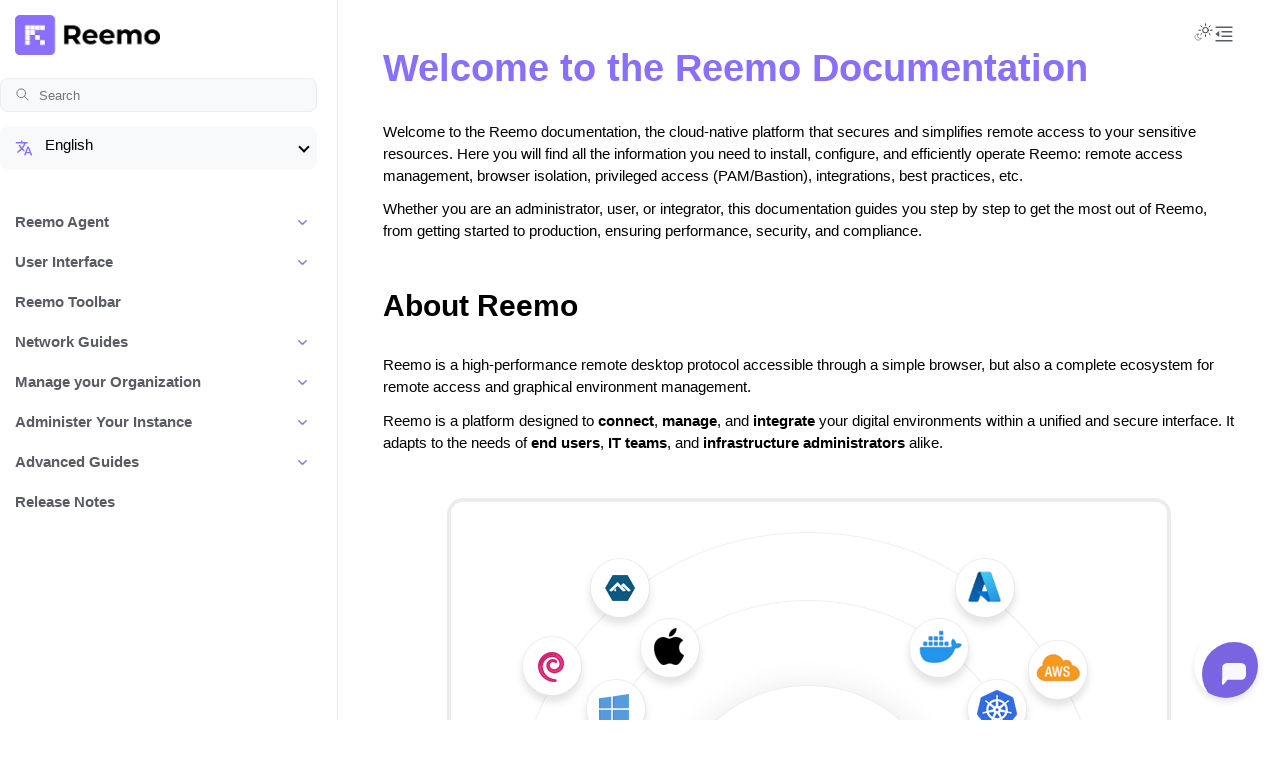

--- FILE ---
content_type: text/html
request_url: https://doc.reemo.io/reemoforindividuals.html
body_size: 38241
content:
<!doctype html>
<html class="no-js" lang="en" data-content_root="./">
  <head><meta charset="utf-8">
    <meta name="viewport" content="width=device-width,initial-scale=1">
    <meta name="color-scheme" content="light dark"><meta name="viewport" content="width=device-width, initial-scale=1" />
<link rel="index" title="Index" href="genindex.html"><link rel="search" title="Search" href="search.html"><link rel="next" title="Reemo Agent" href="agent/index.html">
        <link rel="prefetch" href="_static/logo/long-reemo-light.png" as="image">
        <link rel="prefetch" href="_static/logo/long-reemo.png" as="image">

    <link rel="shortcut icon" href="_static/favicon.ico"><!-- Generated with Sphinx 8.2.3 and Furo 2025.09.25 -->
        <title>Reemo documentation</title>
      <link rel="stylesheet" type="text/css" href="_static/pygments.css?v=d111a655" />
    <link rel="stylesheet" type="text/css" href="_static/styles/furo.css?v=580074bf" />
    <link rel="stylesheet" type="text/css" href="_static/copybutton.css?v=76b2166b" />
    <link rel="stylesheet" type="text/css" href="_static/togglebutton.css?v=13237357" />
    <link rel="stylesheet" type="text/css" href="_static/sphinx-design.min.css?v=95c83b7e" />
    <link rel="stylesheet" type="text/css" href="_static/css/lightbox.min.css?v=6e7d0de0" />
    <link rel="stylesheet" type="text/css" href="_static/styles/furo-extensions.css?v=8dab3a3b" />
    <link rel="stylesheet" type="text/css" href="_static/css/custom.css?v=49a901cf" />
    <link rel="stylesheet" type="text/css" href="https://fonts.googleapis.com/css2?family=Material+Symbols+Rounded" />
    
    


<style>
  body {
    --color-code-background: #f2f2f2;
  --color-code-foreground: #1e1e1e;
  --color-brand-primary: #896ffb;
  
  }
  @media not print {
    body[data-theme="dark"] {
      --color-code-background: #202020;
  --color-code-foreground: #d0d0d0;
  --color-brand-primary: #896ffb;
  
    }
    @media (prefers-color-scheme: dark) {
      body:not([data-theme="light"]) {
        --color-code-background: #202020;
  --color-code-foreground: #d0d0d0;
  --color-brand-primary: #896ffb;
  
      }
    }
  }
</style></head>
  <body>
    
    <script>
      document.body.dataset.theme = localStorage.getItem("theme") || "auto";
    </script>
    

<svg xmlns="http://www.w3.org/2000/svg" style="display: none;">
  <symbol id="svg-toc" viewBox="0 0 24 24">
    <title>Contents</title>
    <svg stroke="currentColor" fill="currentColor" stroke-width="0" viewBox="0 0 1024 1024">
      <path d="M408 442h480c4.4 0 8-3.6 8-8v-56c0-4.4-3.6-8-8-8H408c-4.4 0-8 3.6-8 8v56c0 4.4 3.6 8 8 8zm-8 204c0 4.4 3.6 8 8 8h480c4.4 0 8-3.6 8-8v-56c0-4.4-3.6-8-8-8H408c-4.4 0-8 3.6-8 8v56zm504-486H120c-4.4 0-8 3.6-8 8v56c0 4.4 3.6 8 8 8h784c4.4 0 8-3.6 8-8v-56c0-4.4-3.6-8-8-8zm0 632H120c-4.4 0-8 3.6-8 8v56c0 4.4 3.6 8 8 8h784c4.4 0 8-3.6 8-8v-56c0-4.4-3.6-8-8-8zM115.4 518.9L271.7 642c5.8 4.6 14.4.5 14.4-6.9V388.9c0-7.4-8.5-11.5-14.4-6.9L115.4 505.1a8.74 8.74 0 0 0 0 13.8z"/>
    </svg>
  </symbol>
  <symbol id="svg-menu" viewBox="0 0 24 24">
    <title>Menu</title>
    <svg xmlns="http://www.w3.org/2000/svg" viewBox="0 0 24 24" fill="none" stroke="currentColor"
      stroke-width="2" stroke-linecap="round" stroke-linejoin="round" class="feather-menu">
      <line x1="3" y1="12" x2="21" y2="12"></line>
      <line x1="3" y1="6" x2="21" y2="6"></line>
      <line x1="3" y1="18" x2="21" y2="18"></line>
    </svg>
  </symbol>
  <symbol id="svg-arrow-right" viewBox="0 0 24 24">
    <title>Expand</title>
    <svg xmlns="http://www.w3.org/2000/svg" viewBox="0 0 24 24" fill="none" stroke="currentColor"
      stroke-width="2" stroke-linecap="round" stroke-linejoin="round" class="feather-chevron-right">
      <polyline points="9 18 15 12 9 6"></polyline>
    </svg>
  </symbol>
  <symbol id="svg-sun" viewBox="0 0 24 24">
    <title>Light mode</title>
    <svg xmlns="http://www.w3.org/2000/svg" viewBox="0 0 24 24" fill="none" stroke="currentColor"
      stroke-width="1" stroke-linecap="round" stroke-linejoin="round" class="feather-sun">
      <circle cx="12" cy="12" r="5"></circle>
      <line x1="12" y1="1" x2="12" y2="3"></line>
      <line x1="12" y1="21" x2="12" y2="23"></line>
      <line x1="4.22" y1="4.22" x2="5.64" y2="5.64"></line>
      <line x1="18.36" y1="18.36" x2="19.78" y2="19.78"></line>
      <line x1="1" y1="12" x2="3" y2="12"></line>
      <line x1="21" y1="12" x2="23" y2="12"></line>
      <line x1="4.22" y1="19.78" x2="5.64" y2="18.36"></line>
      <line x1="18.36" y1="5.64" x2="19.78" y2="4.22"></line>
    </svg>
  </symbol>
  <symbol id="svg-moon" viewBox="0 0 24 24">
    <title>Dark mode</title>
    <svg xmlns="http://www.w3.org/2000/svg" viewBox="0 0 24 24" fill="none" stroke="currentColor"
      stroke-width="1" stroke-linecap="round" stroke-linejoin="round" class="icon-tabler-moon">
      <path stroke="none" d="M0 0h24v24H0z" fill="none" />
      <path d="M12 3c.132 0 .263 0 .393 0a7.5 7.5 0 0 0 7.92 12.446a9 9 0 1 1 -8.313 -12.454z" />
    </svg>
  </symbol>
  <symbol id="svg-sun-with-moon" viewBox="0 0 24 24">
    <title>Auto light/dark, in light mode</title>
    <svg xmlns="http://www.w3.org/2000/svg" viewBox="0 0 24 24" fill="none" stroke="currentColor"
      stroke-width="1" stroke-linecap="round" stroke-linejoin="round"
      class="icon-custom-derived-from-feather-sun-and-tabler-moon">
      <path style="opacity: 50%" d="M 5.411 14.504 C 5.471 14.504 5.532 14.504 5.591 14.504 C 3.639 16.319 4.383 19.569 6.931 20.352 C 7.693 20.586 8.512 20.551 9.25 20.252 C 8.023 23.207 4.056 23.725 2.11 21.184 C 0.166 18.642 1.702 14.949 4.874 14.536 C 5.051 14.512 5.231 14.5 5.411 14.5 L 5.411 14.504 Z"/>
      <line x1="14.5" y1="3.25" x2="14.5" y2="1.25"/>
      <line x1="14.5" y1="15.85" x2="14.5" y2="17.85"/>
      <line x1="10.044" y1="5.094" x2="8.63" y2="3.68"/>
      <line x1="19" y1="14.05" x2="20.414" y2="15.464"/>
      <line x1="8.2" y1="9.55" x2="6.2" y2="9.55"/>
      <line x1="20.8" y1="9.55" x2="22.8" y2="9.55"/>
      <line x1="10.044" y1="14.006" x2="8.63" y2="15.42"/>
      <line x1="19" y1="5.05" x2="20.414" y2="3.636"/>
      <circle cx="14.5" cy="9.55" r="3.6"/>
    </svg>
  </symbol>
  <symbol id="svg-moon-with-sun" viewBox="0 0 24 24">
    <title>Auto light/dark, in dark mode</title>
    <svg xmlns="http://www.w3.org/2000/svg" viewBox="0 0 24 24" fill="none" stroke="currentColor"
      stroke-width="1" stroke-linecap="round" stroke-linejoin="round"
      class="icon-custom-derived-from-feather-sun-and-tabler-moon">
      <path d="M 8.282 7.007 C 8.385 7.007 8.494 7.007 8.595 7.007 C 5.18 10.184 6.481 15.869 10.942 17.24 C 12.275 17.648 13.706 17.589 15 17.066 C 12.851 22.236 5.91 23.143 2.505 18.696 C -0.897 14.249 1.791 7.786 7.342 7.063 C 7.652 7.021 7.965 7 8.282 7 L 8.282 7.007 Z"/>
      <line style="opacity: 50%" x1="18" y1="3.705" x2="18" y2="2.5"/>
      <line style="opacity: 50%" x1="18" y1="11.295" x2="18" y2="12.5"/>
      <line style="opacity: 50%" x1="15.316" y1="4.816" x2="14.464" y2="3.964"/>
      <line style="opacity: 50%" x1="20.711" y1="10.212" x2="21.563" y2="11.063"/>
      <line style="opacity: 50%" x1="14.205" y1="7.5" x2="13.001" y2="7.5"/>
      <line style="opacity: 50%" x1="21.795" y1="7.5" x2="23" y2="7.5"/>
      <line style="opacity: 50%" x1="15.316" y1="10.184" x2="14.464" y2="11.036"/>
      <line style="opacity: 50%" x1="20.711" y1="4.789" x2="21.563" y2="3.937"/>
      <circle style="opacity: 50%" cx="18" cy="7.5" r="2.169"/>
    </svg>
  </symbol>
  <symbol id="svg-pencil" viewBox="0 0 24 24">
    <svg xmlns="http://www.w3.org/2000/svg" viewBox="0 0 24 24" fill="none" stroke="currentColor"
      stroke-width="1" stroke-linecap="round" stroke-linejoin="round" class="icon-tabler-pencil-code">
      <path d="M4 20h4l10.5 -10.5a2.828 2.828 0 1 0 -4 -4l-10.5 10.5v4" />
      <path d="M13.5 6.5l4 4" />
      <path d="M20 21l2 -2l-2 -2" />
      <path d="M17 17l-2 2l2 2" />
    </svg>
  </symbol>
  <symbol id="svg-eye" viewBox="0 0 24 24">
    <svg xmlns="http://www.w3.org/2000/svg" viewBox="0 0 24 24" fill="none" stroke="currentColor"
      stroke-width="1" stroke-linecap="round" stroke-linejoin="round" class="icon-tabler-eye-code">
      <path stroke="none" d="M0 0h24v24H0z" fill="none" />
      <path d="M10 12a2 2 0 1 0 4 0a2 2 0 0 0 -4 0" />
      <path
        d="M11.11 17.958c-3.209 -.307 -5.91 -2.293 -8.11 -5.958c2.4 -4 5.4 -6 9 -6c3.6 0 6.6 2 9 6c-.21 .352 -.427 .688 -.647 1.008" />
      <path d="M20 21l2 -2l-2 -2" />
      <path d="M17 17l-2 2l2 2" />
    </svg>
  </symbol>
</svg>

<input type="checkbox" class="sidebar-toggle" name="__navigation" id="__navigation" aria-label="Toggle site navigation sidebar">
<input type="checkbox" class="sidebar-toggle" name="__toc" id="__toc" aria-label="Toggle table of contents sidebar">
<label class="overlay sidebar-overlay" for="__navigation"></label>
<label class="overlay toc-overlay" for="__toc"></label>

<a class="skip-to-content muted-link" href="#furo-main-content">Skip to content</a>



<div class="page">
  <header class="mobile-header">
    <div class="header-left">
      <label class="nav-overlay-icon" for="__navigation">
        <span class="icon"><svg><use href="#svg-menu"></use></svg></span>
      </label>
    </div>
    <div class="header-center">
      <a href="#"><div class="brand">Reemo  documentation</div></a>
    </div>
    <div class="header-right">
      <div class="theme-toggle-container theme-toggle-header">
        <button class="theme-toggle" aria-label="Toggle Light / Dark / Auto color theme">
          <svg class="theme-icon-when-auto-light"><use href="#svg-sun-with-moon"></use></svg>
          <svg class="theme-icon-when-auto-dark"><use href="#svg-moon-with-sun"></use></svg>
          <svg class="theme-icon-when-dark"><use href="#svg-moon"></use></svg>
          <svg class="theme-icon-when-light"><use href="#svg-sun"></use></svg>
        </button>
      </div>
      <label class="toc-overlay-icon toc-header-icon" for="__toc">
        <span class="icon"><svg><use href="#svg-toc"></use></svg></span>
      </label>
    </div>
  </header>
  <aside class="sidebar-drawer">
    <div class="sidebar-container">
      
      <div class="sidebar-sticky"><a class="sidebar-brand" href="#">
  <div class="sidebar-logo-container">
    <img class="sidebar-logo only-light" src="_static/logo/long-reemo-light.png" alt="Light Logo"/>
    <img class="sidebar-logo only-dark" src="_static/logo/long-reemo.png" alt="Dark Logo"/>
  </div>
  
  
</a><form class="sidebar-search-container" method="get" action="search.html" role="search">
  <input class="sidebar-search" placeholder="Search" name="q" aria-label="Search">
  <input type="hidden" name="check_keywords" value="yes">
  <input type="hidden" name="area" value="default">
</form>
<div id="searchbox"></div><div class="langver-switchers" style="display:flex;flex-direction:column;gap:0.5rem;">
  <div class="lang-switcher" data-icon="translate" id="lang-trigger">
    <button type="button" class="lang-trigger">
      <span class="label">
        <svg xmlns="http://www.w3.org/2000/svg" height="18px" viewBox="0 -960 960 960" width="30px" fill="#896ffb">
          <path d="m603-202-34 97q-4 11-14 18t-22 7q-20 0-32.5-16.5T496-133l152-402q5-11 15-18t22-7h30q12 0 22 7t15 18l152 403q8 19-4 35.5T868-80q-13 0-22.5-7T831-106l-34-96H603ZM362-401 188-228q-11 11-27.5 11.5T132-228q-11-11-11-28t11-28l174-174q-35-35-63.5-80T190-640h84q20 39 40 68t48 58q33-33 68.5-92.5T484-720H80q-17 0-28.5-11.5T40-760q0-17 11.5-28.5T80-800h240v-40q0-17 11.5-28.5T360-880q17 0 28.5 11.5T400-840v40h240q17 0 28.5 11.5T680-760q0 17-11.5 28.5T640-720h-76q-21 72-63 148t-83 116l96 98-30 82-122-125Zm266 129h144l-72-204-72 204Z"/>
        </svg>
        <span style="margin-left:6px;min-height:27px" class="lang-label"></span>
      </span>
      <i class="chev"></i>
    </button>
    <div class="lang-menu" id="lang-menu"></div>
  </div>
</div><div class="sidebar-scroll"><div class="sidebar-tree">
  <ul>
<li class="toctree-l1 has-children"><a class="reference internal" href="agent/index.html">Reemo Agent</a><input aria-label="Toggle navigation of Reemo Agent" class="toctree-checkbox" id="toctree-checkbox-1" name="toctree-checkbox-1" role="switch" type="checkbox"/><label for="toctree-checkbox-1"><span class="icon"><svg><use href="#svg-arrow-right"></use></svg></span></label><ul>
<li class="toctree-l2"><a class="reference internal" href="agent/installation.html">Installation</a></li>
<li class="toctree-l2"><a class="reference internal" href="agent/configuration.html">Configuration</a></li>
<li class="toctree-l2"><a class="reference internal" href="agent/drivers.html">Additional Drivers</a></li>
<li class="toctree-l2"><a class="reference internal" href="agent/restart.html">Restart the Agent</a></li>
<li class="toctree-l2"><a class="reference internal" href="agent/update.html">Update</a></li>
<li class="toctree-l2"><a class="reference internal" href="agent/uninstall.html">Uninstallation</a></li>
</ul>
</li>
<li class="toctree-l1 has-children"><a class="reference internal" href="interface/index.html">User Interface</a><input aria-label="Toggle navigation of User Interface" class="toctree-checkbox" id="toctree-checkbox-2" name="toctree-checkbox-2" role="switch" type="checkbox"/><label for="toctree-checkbox-2"><span class="icon"><svg><use href="#svg-arrow-right"></use></svg></span></label><ul>
<li class="toctree-l2"><a class="reference internal" href="interface/computers.html">Your Computers</a></li>
<li class="toctree-l2"><a class="reference internal" href="interface/containers.html">Your Containers</a></li>
<li class="toctree-l2"><a class="reference internal" href="interface/settings.html">Account Settings</a></li>
<li class="toctree-l2"><a class="reference internal" href="interface/notifications.html">Notifications</a></li>
</ul>
</li>
<li class="toctree-l1"><a class="reference internal" href="toolbar/index.html">Reemo Toolbar</a></li>
<li class="toctree-l1 has-children"><a class="reference internal" href="network/index.html">Network Guides</a><input aria-label="Toggle navigation of Network Guides" class="toctree-checkbox" id="toctree-checkbox-3" name="toctree-checkbox-3" role="switch" type="checkbox"/><label for="toctree-checkbox-3"><span class="icon"><svg><use href="#svg-arrow-right"></use></svg></span></label><ul>
<li class="toctree-l2"><a class="reference internal" href="network/test.html">Use the Connectivity Test Page</a></li>
<li class="toctree-l2"><a class="reference internal" href="network/matrix.html">Network Matrix (Public Cloud)</a></li>
<li class="toctree-l2"><a class="reference internal" href="network/matrixprivate.html">Network Matrix (Private Cloud)</a></li>
<li class="toctree-l2"><a class="reference internal" href="network/fortinet.html">Configure a Fortinet Firewall</a></li>
<li class="toctree-l2"><a class="reference internal" href="network/juniper.html">Configure a Juniper Firewall</a></li>
<li class="toctree-l2"><a class="reference internal" href="network/sonicwall.html">Configuring a SonicWall Firewall</a></li>
<li class="toctree-l2"><a class="reference internal" href="network/pfsense.html">Configuring a pfSense Firewall</a></li>
</ul>
</li>
<li class="toctree-l1 has-children"><a class="reference internal" href="organization/index.html">Manage your Organization</a><input aria-label="Toggle navigation of Manage your Organization" class="toctree-checkbox" id="toctree-checkbox-4" name="toctree-checkbox-4" role="switch" type="checkbox"/><label for="toctree-checkbox-4"><span class="icon"><svg><use href="#svg-arrow-right"></use></svg></span></label><ul>
<li class="toctree-l2"><a class="reference internal" href="organization/plans.html">Plans</a></li>
<li class="toctree-l2"><a class="reference internal" href="organization/licensing.html">Licensing</a></li>
<li class="toctree-l2"><a class="reference internal" href="organization/get-started.html">Getting Started</a></li>
<li class="toctree-l2"><a class="reference internal" href="organization/users.html">User Management</a></li>
<li class="toctree-l2"><a class="reference internal" href="organization/sso.html">Configure SSO</a></li>
<li class="toctree-l2"><a class="reference internal" href="organization/computers.html">Workstation Management</a></li>
<li class="toctree-l2"><a class="reference internal" href="organization/containers.html">Container Management</a></li>
<li class="toctree-l2"><a class="reference internal" href="organization/collections.html">Collections</a></li>
<li class="toctree-l2"><a class="reference internal" href="organization/groups.html">Groups and Rights Delegation</a></li>
<li class="toctree-l2"><a class="reference internal" href="organization/activity.html">Activity Logs</a></li>
<li class="toctree-l2"><a class="reference internal" href="organization/schedules.html">Usage Schedules</a></li>
<li class="toctree-l2"><a class="reference internal" href="organization/wol.html">Wake-On-LAN</a></li>
<li class="toctree-l2"><a class="reference internal" href="organization/security.html">Security Settings</a></li>
<li class="toctree-l2"><a class="reference internal" href="organization/settings.html">Advanced Settings</a></li>
<li class="toctree-l2"><a class="reference internal" href="organization/experience.html">Session Settings</a></li>
</ul>
</li>
<li class="toctree-l1 has-children"><a class="reference internal" href="instance/index.html">Administer Your Instance</a><input aria-label="Toggle navigation of Administer Your Instance" class="toctree-checkbox" id="toctree-checkbox-5" name="toctree-checkbox-5" role="switch" type="checkbox"/><label for="toctree-checkbox-5"><span class="icon"><svg><use href="#svg-arrow-right"></use></svg></span></label><ul>
<li class="toctree-l2"><a class="reference internal" href="instance/get-started.html">Getting Started</a></li>
<li class="toctree-l2"><a class="reference internal" href="instance/configuration.html">Configure Your Instance</a></li>
<li class="toctree-l2"><a class="reference internal" href="instance/sso.html">Configure Instance SSO</a></li>
<li class="toctree-l2"><a class="reference internal" href="instance/organizations.html">Manage Organizations</a></li>
<li class="toctree-l2"><a class="reference internal" href="instance/users.html">Users Overview</a></li>
<li class="toctree-l2"><a class="reference internal" href="instance/computers.html">Computers and Containers Overview</a></li>
<li class="toctree-l2"><a class="reference internal" href="instance/cloud-templates.html">Virtual Machine Templates</a></li>
<li class="toctree-l2"><a class="reference internal" href="instance/certificates.html">Managing Certificates</a></li>
<li class="toctree-l2"><a class="reference internal" href="instance/container-providers.html">Container Providers</a></li>
<li class="toctree-l2"><a class="reference internal" href="instance/cloud-providers.html">Cloud Providers</a></li>
<li class="toctree-l2"><a class="reference internal" href="instance/relays.html">Relay Servers</a></li>
<li class="toctree-l2"><a class="reference internal" href="instance/health.html">Health Checks</a></li>
<li class="toctree-l2"><a class="reference internal" href="instance/versions.html">Service Versions</a></li>
<li class="toctree-l2"><a class="reference internal" href="instance/announcements.html">Global Announcements</a></li>
</ul>
</li>
<li class="toctree-l1 has-children"><a class="reference internal" href="guides/index.html">Advanced Guides</a><input aria-label="Toggle navigation of Advanced Guides" class="toctree-checkbox" id="toctree-checkbox-6" name="toctree-checkbox-6" role="switch" type="checkbox"/><label for="toctree-checkbox-6"><span class="icon"><svg><use href="#svg-arrow-right"></use></svg></span></label><ul>
<li class="toctree-l2"><a class="reference internal" href="guides/debug.html">Debugging the Reemo Agent</a></li>
<li class="toctree-l2"><a class="reference internal" href="guides/usb.html">Forward your USB devices with Reemo</a></li>
<li class="toctree-l2"><a class="reference internal" href="guides/hybrid.html">Configure Reemo on a Microsoft Hybrid (Dual-GPU) System</a></li>
<li class="toctree-l2"><a class="reference internal" href="guides/ldap.html">Configure an LDAP Connector</a></li>
<li class="toctree-l2"><a class="reference internal" href="guides/saml-azure.html">Configure SAML with Microsoft Entra ID</a></li>
<li class="toctree-l2"><a class="reference internal" href="guides/saml-okta.html">Configure SAML with Okta</a></li>
</ul>
</li>
<li class="toctree-l1"><a class="reference internal" href="releasenotes/index.html">Release Notes</a></li>
</ul>

</div>
</div>

      </div>
      
    </div>
  </aside>
  <div class="main">
    <div class="content">
      <div class="article-container">
        <a href="#" class="back-to-top muted-link">
          <svg xmlns="http://www.w3.org/2000/svg" viewBox="0 0 24 24">
            <path d="M13 20h-2V8l-5.5 5.5-1.42-1.42L12 4.16l7.92 7.92-1.42 1.42L13 8v12z"></path>
          </svg>
          <span>Back to top</span>
        </a>
        <div class="content-icon-container">
          

<div class="theme-toggle-container theme-toggle-content">
            <button class="theme-toggle" aria-label="Toggle Light / Dark / Auto color theme">
              <svg class="theme-icon-when-auto-light"><use href="#svg-sun-with-moon"></use></svg>
              <svg class="theme-icon-when-auto-dark"><use href="#svg-moon-with-sun"></use></svg>
              <svg class="theme-icon-when-dark"><use href="#svg-moon"></use></svg>
              <svg class="theme-icon-when-light"><use href="#svg-sun"></use></svg>
            </button>
          </div>
          <label class="toc-overlay-icon toc-content-icon" for="__toc">
            <span class="icon"><svg><use href="#svg-toc"></use></svg></span>
          </label>
        </div>
        <article role="main" id="furo-main-content">
          <section id="welcome-to-the-reemo-documentation">
<h1>Welcome to the Reemo Documentation<a class="headerlink" href="#welcome-to-the-reemo-documentation" title="Link to this heading">¶</a></h1>
<p>Welcome to the Reemo documentation, the cloud-native platform that secures and simplifies remote access to your sensitive resources.  
Here you will find all the information you need to install, configure, and efficiently operate Reemo: remote access management, browser isolation, privileged access (PAM/Bastion), integrations, best practices, etc.</p>
<p>Whether you are an administrator, user, or integrator, this documentation guides you step by step to get the most out of Reemo, from getting started to production, ensuring performance, security, and compliance.</p>
<section id="about-reemo">
<h2>About Reemo<a class="headerlink" href="#about-reemo" title="Link to this heading">¶</a></h2>
<p>Reemo is a high-performance remote desktop protocol accessible through a simple browser, but also a complete ecosystem for remote access and graphical environment management.</p>
<p>Reemo is a platform designed to <strong>connect</strong>, <strong>manage</strong>, and <strong>integrate</strong> your digital environments within a unified and secure interface.  
It adapts to the needs of <strong>end users</strong>, <strong>IT teams</strong>, and <strong>infrastructure administrators</strong> alike.</p>
<div class="line-block">
<div class="line"><br /></div>
</div>
<figure class="align-default">
<a href="../../_static/images/overview.png" data-lightbox="image-set">
<img alt="../../_static/images/overview.png" src="../../_static/images/overview.png" />
</a>
</figure>
<section id="connect">
<h3>Connect<a class="headerlink" href="#connect" title="Link to this heading">¶</a></h3>
<p>Reemo enables remote connection to a wide range of workstations and operating systems:</p>
<ul class="simple">
<li><p><strong>Windows</strong></p></li>
<li><p><strong>Linux</strong></p></li>
<li><p><strong>macOS</strong></p></li>
</ul>
<p>This cross-platform compatibility ensures maximum flexibility for end users, wherever they are.</p>
</section>
<section id="manage">
<h3>Manage<a class="headerlink" href="#manage" title="Link to this heading">¶</a></h3>
<p>The platform provides tools to <strong>administer and monitor</strong> cloud environments, containers, and virtual infrastructures:</p>
<ul class="simple">
<li><p><strong>Kubernetes</strong>, <strong>Docker</strong></p></li>
<li><p>VDI <strong>Proxmox</strong></p></li>
<li><p>Public Cloud: <strong>Azure</strong>, <strong>AWS</strong>, <strong>GCP</strong></p></li>
</ul>
<p>With Reemo, administrators can centralize management and enforce consistent policies across all environments.</p>
</section>
<section id="integrate">
<h3>Integrate<a class="headerlink" href="#integrate" title="Link to this heading">¶</a></h3>
<p>Reemo natively integrates with identity and access management solutions:</p>
<ul class="simple">
<li><p><strong>Google Workspace</strong></p></li>
<li><p><strong>Okta</strong></p></li>
<li><p><strong>Microsoft Entra ID</strong></p></li>
<li><p><strong>LDAP</strong> and other SSO providers</p></li>
</ul>
<p>This integration capability simplifies the implementation of advanced authentication and user management scenarios while strengthening security.</p>
</section>
</section>
<section id="main-use-cases">
<h2>Main Use Cases<a class="headerlink" href="#main-use-cases" title="Link to this heading">¶</a></h2>
<p>The <strong>Reemo</strong> platform centralizes and secures access to work environments, whether desktops, virtualized platforms, or critical applications.  
The diagram below illustrates the main <strong>use cases</strong> supported by the solution.</p>
<figure class="align-default">
<a href="../../_static/images/usecases.png" data-lightbox="image-set">
<img alt="../../_static/images/usecases.png" src="../../_static/images/usecases.png" />
</a>
</figure>
<ul class="simple">
<li><p><strong>Remote Desktop</strong></p></li>
</ul>
<p>Reemo provides smooth and high-performance access to remote desktops running <strong>Windows</strong>, <strong>Linux</strong>, or <strong>macOS</strong>, with advanced GPU support (<strong>NVIDIA</strong>, <strong>AMD</strong>).  
Users can securely connect to their work environment regardless of their access location.</p>
<ul class="simple">
<li><p><strong>Critical Applications</strong></p></li>
</ul>
<p>Business-critical applications (e.g. <strong>SAP</strong>, <strong>Grafana</strong>, DevOps or administration tools) can be published via Reemo.  
Sessions are secured to reduce the risk of data leakage while ensuring an optimal user experience.</p>
<ul class="simple">
<li><p><strong>Legacy Applications</strong></p></li>
</ul>
<p>Reemo also facilitates access to older or specific applications (<strong>Java</strong>, unsupported browsers like Internet Explorer, etc.) by isolating them in controlled environments.  
This allows organizations to extend the life of strategic software while improving security.</p>
<ul class="simple">
<li><p><strong>VDI Platforms</strong></p></li>
</ul>
<p>Integration with <strong>Proxmox</strong> VDI infrastructures is possible to consolidate all access within a single interface.  
Reemo acts as a centralized control point to simplify management and standardize the user experience.</p>
<ul class="simple">
<li><p><strong>Cloud Management</strong></p></li>
</ul>
<p>Cloud management environments (e.g. <strong>AWS</strong>, <strong>GCP</strong>, <strong>Azure</strong>) can be accessed through Reemo, ensuring secure privileged access for administrators and operators.</p>
<ul class="simple">
<li><p><strong>Third-Party and Privileged Access</strong></p></li>
</ul>
<p>Reemo allows controlled access for external providers or users with elevated privileges, applying strict and traceable security rules.</p>
<ul class="simple">
<li><p><strong>Secure Web Browsing</strong></p></li>
</ul>
<p>Through isolated containers and environments, users can browse the Internet (<strong>Chrome</strong>, <strong>Firefox</strong>, <strong>Edge</strong>) while reducing exposure to external threats.</p>
</section>
<section id="what-will-you-find-in-our-documentation">
<h2>What will you find in our documentation?<a class="headerlink" href="#what-will-you-find-in-our-documentation" title="Link to this heading">¶</a></h2>
<section id="user-guides">
<h3>User Guides<a class="headerlink" href="#user-guides" title="Link to this heading">¶</a></h3>
<div class="sd-container-fluid sd-sphinx-override sd-mb-4 docutils">
<div class="sd-row sd-row-cols-1 sd-row-cols-xs-1 sd-row-cols-sm-1 sd-row-cols-md-1 sd-row-cols-lg-3 sd-g-2 sd-g-xs-2 sd-g-sm-2 sd-g-md-2 sd-g-lg-2 docutils">
<div class="sd-col sd-d-flex-row docutils">
<div class="sd-card sd-sphinx-override sd-w-100 sd-shadow-sm sd-card-hover sd-text-left docutils">
<div class="sd-card-body docutils">
<span class="material-symbols-rounded reemo-text-primary" style="font-size:2em;">install_desktop</span><div class="line-block">
<div class="line"><strong>Install the Reemo Agent</strong></div>
<div class="line">Guide to installing the Reemo Agent on your remote computers</div>
</div>
</div>
<a class="sd-stretched-link sd-hide-link-text reference external" href="agent/installation.html"><span>agent/installation.html</span></a></div>
</div>
<div class="sd-col sd-d-flex-row docutils">
<div class="sd-card sd-sphinx-override sd-w-100 sd-shadow-sm sd-card-hover sd-text-left docutils">
<div class="sd-card-body docutils">
<span class="material-symbols-rounded reemo-text-primary" style="font-size:2em;">view_comfy</span><div class="line-block">
<div class="line"><strong>User Interface</strong></div>
<div class="line">Guide to using the Reemo interface for end users</div>
</div>
</div>
<a class="sd-stretched-link sd-hide-link-text reference external" href="interface/index.html"><span>interface/index.html</span></a></div>
</div>
<div class="sd-col sd-d-flex-row docutils">
<div class="sd-card sd-sphinx-override sd-w-100 sd-shadow-sm sd-card-hover sd-text-left docutils">
<div class="sd-card-body docutils">
<span class="material-symbols-rounded reemo-text-primary" style="font-size:2em;">construction</span><div class="line-block">
<div class="line"><strong>Reemo Toolbar</strong></div>
<div class="line">Guide to the Reemo toolbar to control your remote sessions</div>
</div>
</div>
<a class="sd-stretched-link sd-hide-link-text reference external" href="toolbar/index.html"><span>toolbar/index.html</span></a></div>
</div>
</div>
</div>
</section>
<section id="technical-documentation">
<h3>Technical Documentation<a class="headerlink" href="#technical-documentation" title="Link to this heading">¶</a></h3>
<div class="sd-container-fluid sd-sphinx-override sd-mb-4 docutils">
<div class="sd-row sd-row-cols-1 sd-row-cols-xs-1 sd-row-cols-sm-1 sd-row-cols-md-1 sd-row-cols-lg-3 sd-g-2 sd-g-xs-2 sd-g-sm-2 sd-g-md-2 sd-g-lg-2 docutils">
<div class="sd-col sd-d-flex-row docutils">
<div class="sd-card sd-sphinx-override sd-w-100 sd-shadow-sm sd-card-hover sd-text-left docutils">
<div class="sd-card-body docutils">
<span class="material-symbols-rounded reemo-text-primary" style="font-size:2em;">network_node</span><div class="line-block">
<div class="line"><strong>Network Configuration</strong></div>
<div class="line">Network configuration guide to optimize your Reemo access</div>
</div>
</div>
<a class="sd-stretched-link sd-hide-link-text reference external" href="network/installation.html"><span>network/installation.html</span></a></div>
</div>
<div class="sd-col sd-d-flex-row docutils">
<div class="sd-card sd-sphinx-override sd-w-100 sd-shadow-sm sd-card-hover sd-text-left docutils">
<div class="sd-card-body docutils">
<span class="material-symbols-rounded reemo-text-primary" style="font-size:2em;">groups</span><div class="line-block">
<div class="line"><strong>Management Interface</strong></div>
<div class="line">Guide to configuring and using your Reemo organization</div>
</div>
</div>
<a class="sd-stretched-link sd-hide-link-text reference external" href="organization/installation.html"><span>organization/installation.html</span></a></div>
</div>
<div class="sd-col sd-d-flex-row docutils">
<div class="sd-card sd-sphinx-override sd-w-100 sd-shadow-sm sd-card-hover sd-text-left docutils">
<div class="sd-card-body docutils">
<span class="material-symbols-rounded reemo-text-primary" style="font-size:2em;">settings</span><div class="line-block">
<div class="line"><strong>Administration Interface</strong></div>
<div class="line">Guide to administering your Reemo instance</div>
</div>
</div>
<a class="sd-stretched-link sd-hide-link-text reference external" href="instance/installation.html"><span>instance/installation.html</span></a></div>
</div>
</div>
</div>
</section>
<section id="advanced-documentation">
<h3>Advanced Documentation<a class="headerlink" href="#advanced-documentation" title="Link to this heading">¶</a></h3>
<div class="sd-container-fluid sd-sphinx-override sd-mb-4 docutils">
<div class="sd-row sd-row-cols-1 sd-row-cols-xs-1 sd-row-cols-sm-1 sd-row-cols-md-1 sd-row-cols-lg-3 sd-g-2 sd-g-xs-2 sd-g-sm-2 sd-g-md-2 sd-g-lg-2 docutils">
<div class="sd-col sd-d-flex-row docutils">
<div class="sd-card sd-sphinx-override sd-w-100 sd-shadow-sm sd-card-hover sd-text-left docutils">
<div class="sd-card-body docutils">
<span class="material-symbols-rounded reemo-text-primary" style="font-size:2em;">checklist</span><div class="line-block">
<div class="line"><strong>Connectivity Test</strong></div>
<div class="line">Test your network configuration to use Reemo</div>
</div>
</div>
<a class="sd-stretched-link sd-hide-link-text reference external" href="network/test.html"><span>network/test.html</span></a></div>
</div>
<div class="sd-col sd-d-flex-row docutils">
<div class="sd-card sd-sphinx-override sd-w-100 sd-shadow-sm sd-card-hover sd-text-left docutils">
<div class="sd-card-body docutils">
<span class="material-symbols-rounded reemo-text-primary" style="font-size:2em;">bug_report</span><div class="line-block">
<div class="line"><strong>Reemo Agent Debug</strong></div>
<div class="line">Guide to configuring the Reemo agent to enable debug logs</div>
</div>
</div>
<a class="sd-stretched-link sd-hide-link-text reference external" href="guides/debug.html"><span>guides/debug.html</span></a></div>
</div>
<div class="sd-col sd-d-flex-row docutils">
<div class="sd-card sd-sphinx-override sd-w-100 sd-shadow-sm sd-card-hover sd-text-left docutils">
<div class="sd-card-body docutils">
<span class="material-symbols-rounded reemo-text-primary" style="font-size:2em;">usb</span><div class="line-block">
<div class="line"><strong>USB Redirection</strong></div>
<div class="line">Guide to redirecting your USB devices</div>
</div>
</div>
<a class="sd-stretched-link sd-hide-link-text reference external" href="guides/usb.html"><span>guides/usb.html</span></a></div>
</div>
</div>
</div>
<div class="toctree-wrapper compound">
</div>
</section>
</section>
</section>

        </article>
      </div>
      <footer>
        
        <div class="related-pages">
          <a class="next-page" href="agent/index.html">
              <div class="page-info">
                <div class="context">
                  <span>Next</span>
                </div>
                <div class="title">Reemo Agent</div>
              </div>
              <svg class="furo-related-icon"><use href="#svg-arrow-right"></use></svg>
            </a>
          
        </div>
        <div class="bottom-of-page">
          <div class="left-details">
            <div class="copyright">
                Copyright &#169; 2025, Reemo
            </div>
            Made with <a href="https://www.sphinx-doc.org/">Sphinx</a> and <a class="muted-link" href="https://pradyunsg.me">@pradyunsg</a>'s
            
            <a href="https://github.com/pradyunsg/furo">Furo</a>
            
          </div>
          <div class="right-details">
            
          </div>
        </div>
        
      </footer>
    </div>
    <aside class="toc-drawer">
      
      
      <div class="toc-sticky toc-scroll">
        <div class="toc-title-container">
          <span class="toc-title">
            On this page
          </span>
        </div>
        <div class="toc-tree-container">
          <div class="toc-tree">
            <ul>
<li><a class="reference internal" href="#">Welcome to the Reemo Documentation</a><ul>
<li><a class="reference internal" href="#about-reemo">About Reemo</a><ul>
<li><a class="reference internal" href="#connect">Connect</a></li>
<li><a class="reference internal" href="#manage">Manage</a></li>
<li><a class="reference internal" href="#integrate">Integrate</a></li>
</ul>
</li>
<li><a class="reference internal" href="#main-use-cases">Main Use Cases</a></li>
<li><a class="reference internal" href="#what-will-you-find-in-our-documentation">What will you find in our documentation?</a><ul>
<li><a class="reference internal" href="#user-guides">User Guides</a></li>
<li><a class="reference internal" href="#technical-documentation">Technical Documentation</a></li>
<li><a class="reference internal" href="#advanced-documentation">Advanced Documentation</a></li>
</ul>
</li>
</ul>
</li>
</ul>

          </div>
        </div>
      </div>
      
      
    </aside>
  </div>
</div><script src="_static/documentation_options.js?v=5929fcd5"></script>
    <script src="_static/doctools.js?v=9bcbadda"></script>
    <script src="_static/sphinx_highlight.js?v=dc90522c"></script>
    <script src="_static/scripts/furo.js?v=46bd48cc"></script>
    <script src="_static/clipboard.min.js?v=a7894cd8"></script>
    <script src="_static/copybutton.js?v=f281be69"></script>
    <script>let toggleHintShow = 'Click to show';</script>
    <script>let toggleHintHide = 'Click to hide';</script>
    <script>let toggleOpenOnPrint = 'true';</script>
    <script src="_static/togglebutton.js?v=4a39c7ea"></script>
    <script src="_static/design-tabs.js?v=f930bc37"></script>
    <script>var togglebuttonSelector = '.toggle, .admonition.dropdown';</script>
    <script src="_static/js/lightbox-plus-jquery.min.js?v=f0ca4bb6"></script>
    <script src="_static/js/lightbox2-options.js?v=3d1fb603"></script>
    <script src="_static/js/lang-switcher.js?v=db457a7c"></script>
    <script src="_static/js/momo.js?v=434bd149"></script>
    </body>
</html>

--- FILE ---
content_type: text/css
request_url: https://doc.reemo.io/_static/css/custom.css?v=49a901cf
body_size: 8905
content:
.sidebar-logo {
    max-height: 40px !important;
    margin: 0;
}

* {
    font-size: 15px;
    line-height: 1.5rem;
}

.sidebar-drawer {
    /* border:none; */
    padding-right: 20px;
    background-color: var(--color-toc-background);
}

.page {
    max-width: 1640px;
    margin: auto;
}

@media (prefers-color-scheme: dark) {
    body:not([data-theme="light"]) .sidebar-drawer {
        background-color: var(--color-toc-background);
    }
}

.sidebar-container {
    width: 338px;
}

.sidebar-drawer {
    width: 338px;
}

.toc-drawer {
    width: 314px;
}

@media (max-width: 82em) {
    .toc-drawer {
        width: 15rem;
    }
}

@media (max-width: 63em) {
    .sidebar-drawer {
        width: 15em;
    }
}

.sidebar-search-container {
    border-radius: 8px;
}

.sidebar-search {
    border: 1px solid var(--color-sidebar-search-border);
    border-radius: 8px;
}

.page .main .content {
    width: 100%;
    max-width: 904px;
}

.sidebar-tree label {
    border-radius: 8px;
    /* display: none; */
}

.left-details { font-size: 0 !important; }
.left-details a { display: none !important; }
.left-details .copyright {
  display: block !important;
  font-size: 0.9rem !important;
}

.sidebar-tree .reference {
    border-radius: 8px;
    background: none !important;
    color: var(--color-sidebar-link-text) !important;
}

.sidebar-tree .reference:hover {
    color: var(--color-sidebar-item-background--hover) !important;
}

.sidebar-tree .current-page>.reference {
    color: var(--color-sidebar-link-text--top-level) !important;
}

body {
    --primary-color: #896ffb;
    --primary-color-light: #e7e2fe;
    --secondary-color: #1dafa9;
    --secondary-color-light: #cbf6f4;
    --color-link: #896ffb;
    --sd-color-card-border-hover: #896ffb;
    --sidebar-caption-space-above: 0;
}

h1, h2, h3, h4, h5, h6 {
    margin-top: 3rem;
    margin-bottom: 2rem;
}

h1, h2 {
    margin-top: 3rem;
}

h1 {
    color: var(--primary-color);
}

.sphinx-tabs-tab {
    color: var(--primary-color);
}

.sphinx-tabs-panel {
    border-color: var(--color-background-border);
}

.sphinx-tabs-tab[aria-selected="true"] {
    border-color: var(--color-background-border);
    border-bottom: 2px solid #FFF;
}

body[data-theme="dark"] .sphinx-tabs-panel {
    background-color: #131416;
    border-color: var(--color-background-border);
}

body[data-theme="dark"] .sphinx-tabs-tab[aria-selected="true"] {
    background-color: #131416;
    border-color: var(--color-background-border);
    border-bottom: 2px solid #131416;
}

body[data-theme="dark"] .sphinx-tabs-tab {
    color: var(--primary-color);
}

@media (prefers-color-scheme: dark) {
    body[data-theme="auto"] .sphinx-tabs-panel {
        background-color: #131416;
        border-color: var(--color-background-border);
    }

    body[data-theme="auto"] .sphinx-tabs-tab[aria-selected="true"] {
        background-color: #131416;
        border-color: var(--color-background-border);
        border-bottom: 2px solid #131416;
    }

    body[data-theme="auto"] .sphinx-tabs-tab {
        color: var(--primary-color);
    }
}

[role="tablist"] {
    border-color: var(--color-background-border);
}

.sphinx-tabs-panel {
    padding: 2rem;
}

.admonition, .topic {
    border-radius: 8px;
    padding: 1rem;
    padding-top: 0;
}

.admonition p.admonition-title, p.topic-title {
    margin-left: -1rem;
    margin-right: -1rem;
}

blockquote {
    border-radius: 8px;
}

/* .toctree-checkbox~ul {
    display:flex;
} */

.toctree-l1 {
    font-weight: 700;
    /* margin-bottom: 25px !important; */
    margin-bottom: 10px !important;
}

.toctree-l2 {
    font-weight: 400;
}

.sd-card .sd-card-img-top {
  height: 40px;
  object-fit: cover;
}

.reemo-text-primary {
    color: #896ffb;
}

.sd-card .sd-hide-link-text > span {
    display: none;
}

/* Conteneur */
.lang-switcher {
  position: relative;
  margin: 1rem 0;
  font-size: 0.9rem;
}

/* Bouton */
.lang-trigger {
  width: 100%;
  display: flex;
  align-items: center;
  justify-content: space-between;
  gap: .5rem;
  padding: .5rem .6rem;
  border: 1px solid var(--color-sidebar-border);
  border-radius: 8px;
  background: var(--color-background-secondary);
  color: var(--color-foreground-primary);
  cursor: pointer;
}
.lang-trigger:focus-visible {
  outline: 2px solid var(--color-brand-primary);
  outline-offset: 2px;
}
.lang-trigger .label { 
    font-weight: 500; 
    display: flex;
    flex-direction: row;
    align-items: center;
}
.lang-trigger .chev {
  border: solid currentColor;
  border-width: 0 2px 2px 0;
  display: inline-block;
  padding: 3px;
  transform: rotate(45deg);
  margin-top: -2px;
}

/* Menu */
.lang-menu {
  position: absolute;
  z-index: 20;
  top: calc(100% + .25rem);
  left: 0;
  width: 100%;
  border: 1px solid var(--color-sidebar-border);
  border-radius: 8px;
  background: var(--color-background-secondary);
  max-height: 220px;
  overflow: auto;
  display: none;
}
.lang-menu.open { display: block; }

.lang-option {
  padding: .5rem .6rem;
  cursor: pointer;
  display: flex;
  justify-content: space-between;
  align-items: center;
}
.lang-option[aria-selected="true"]::after {
  content: "✓";
  opacity: .8;
}
.lang-option:hover,
.lang-option[data-active="true"] {
  background: var(--color-background-hover);
}

blockquote {
    padding: 1.5rem;
    border-right: 4px solid var(--color-background-border);
}

blockquote img {
    border: 4px solid var(--color-background-border);
    border-radius: 16px;
}

figure img {
    border: 4px solid var(--color-background-border);
    border-radius: 16px;
}

div.highlight {
    background: none !important;
}


/* Fond général des blocs */
div.highlight pre {
  background: #1e1e2e;
  color: #cdd6f4;
  padding: 1rem;
  border-radius: 16px;
  font-family: "Fira Code", "JetBrains Mono", monospace;
  font-size: 13px !important;
  line-height: 1.5;
  overflow-x: auto;
  box-shadow: 0 4px 12px rgba(0,0,0,0.4);
}

/* Numéros de ligne */
.highlighttable td.linenos {
  background: #181825;
  color: #6c7086;
  padding: 0.5rem;
  border-right: 1px solid #2a2a3a;
}

/* === Pygments token classes === */

div.highlight pre .p {
  color: #cdd6f4;
  font-size: 13px !important;
}

/* Commentaires */
.highlight .c,
.highlight .cm,
.highlight .c1,
.highlight .cs {
  color: #6c7086;
  font-style: italic;
  font-size: 13px !important;
}

/* Chaînes */
.highlight .s,
.highlight .s1,
.highlight .s2,
.highlight .sb,
.highlight .sc,
.highlight .sd,
.highlight .se,
.highlight .sh,
.highlight .si,
.highlight .sr,
.highlight .ss {
  color: #f5c2e7;
  font-size: 13px !important;
}

/* Nombres */
.highlight .m,
.highlight .mi,
.highlight .mf,
.highlight .mh,
.highlight .mo {
  color: #f38ba8;
  font-weight: bold;
  font-size: 13px !important;
}

/* Mots-clés */
.highlight .k,
.highlight .kc,
.highlight .kd,
.highlight .kn,
.highlight .kp,
.highlight .kr,
.highlight .kt,
.highlight .na {
  color: #89b4fa;
  font-weight: bold;
  font-size: 13px !important;
}

/* Opérateurs */
.highlight .o,
.highlight .ow {
  color: #89dceb;
  font-size: 13px !important;
}

/* Identificateurs (noms) */
.highlight .n,
.highlight .nx {
  color: #cdd6f4;
  font-size: 13px !important;
}

/* Fonctions */
.highlight .nf {
  color: #94e2d5;
  font-size: 13px !important;
}

/* Classes */
.highlight .nc {
  color: #fab387;
  font-weight: bold;
  font-size: 13px !important;
}

/* Variables */
.highlight .nv,
.highlight .vc,
.highlight .vg,
.highlight .vi {
  color: #f9e2af;
  font-size: 13px !important;
}

/* Constantes */
.highlight .no {
  color: #fab387;
  font-size: 13px !important;
}

/* Exceptions, erreurs */
.highlight .err {
  background-color: #f38ba8;
  color: #1e1e2e;
  border-radius: 4px;
  padding: 0 2px;
  font-size: 13px !important;
}

/* Sélection de texte */
div.highlight pre ::selection {
  background: #89b4fa;
  color: #1e1e2e;
  font-size: 13px !important;
}

/* Scrollbar */
div.highlight pre::-webkit-scrollbar {
  height: 8px;
}
div.highlight pre::-webkit-scrollbar-thumb {
  background: #585b70;
  border-radius: 4px;
}
div.highlight pre::-webkit-scrollbar-thumb:hover {
  background: #a6adc8;
}

.green {
  color: #2ecc71;
  font-weight: bold;
}

.red {
  color: #e74c3c;
  font-weight: bold;
}

.padded-figure {
  padding: 40px;
}

.highlight .hll {
  background-color: #303049 !important;
  margin-left: -1.6rem;
}

.sidebar-tree .caption, .sidebar-tree :not(.caption)>.caption-text {
  opacity: 0.4;
  font-size: 12px !important;
}

.highlight .nb {
    color: #d3b18a;
}

img.os-icon {
    vertical-align: middle;
    margin-right: 4px;
    height: 1em;
    width: auto;
    pointer-events: none !important;
}

a:has(> img.os-icon) {
    pointer-events: none !important;
    cursor: default !important;
}

body[data-theme="dark"] img.macos-icon { 
    filter: invert(1);
}
@media (prefers-color-scheme: dark) {
    body[data-theme="auto"] img.macos-icon { 
        filter: invert(1);
    }
}

button.sphinx-tabs-tab {
    cursor: pointer;
}

.bpFab {
    height: 64px !important;
    width: 64px !important;
}

--- FILE ---
content_type: application/javascript
request_url: https://doc.reemo.io/_static/js/momo.js?v=434bd149
body_size: 655
content:
const script = document.createElement("script");
script.src = "https://cdn.botpress.cloud/webchat/v2.2/inject.js";
script.defer = true;

script.onload = () => {
    window.botpress.init({
        botId: "75ff2017-0064-449f-9895-cd1a05ced35a",
        configuration: {
            botName: "Momo - AI Support Agent",
            botDescription: "",
            website: {
                title: "https://reemo.io",
                link: "https://reemo.io",
            },
            email: {},
            phone: {},
            termsOfService: {},
            privacyPolicy: {},
            color: "#896FFB",
            variant: "solid",
            themeMode: "light",
            fontFamily: "inter",
            radius: 1,
        },
        clientId: "81156aca-378c-4c8b-b7a3-a4be96cdc684",
    });
};

document.head.appendChild(script);

--- FILE ---
content_type: application/javascript
request_url: https://doc.reemo.io/_static/js/lightbox2-options.js?v=3d1fb603
body_size: 97
content:
lightbox.option({"alwaysShowNavOnTouchDevices": false, "albumLabel": "Image %1 of %2", "disableScrolling": false, "fadeDuration": 200, "fitImagesInViewport": true, "imageFadeDuration": 200, "positionFromTop": 50, "resizeDuration": 200, "showImageNumberLabel": true, "wrapAround": true})

--- FILE ---
content_type: application/javascript
request_url: https://doc.reemo.io/_static/js/lang-switcher.js?v=db457a7c
body_size: 4073
content:
(function () {
  // Anglais à la racine, Français sous /fr/
  function currentLang(pathname) {
    return pathname.startsWith("/fr/") ? "fr" : "en";
  }
  function targetUrlFor(lang, pathname) {
    if (lang === "fr") {
      return pathname.startsWith("/fr/") ? pathname : "/fr" + (pathname.startsWith("/") ? pathname : "/" + pathname);
    } else {
      return pathname.startsWith("/fr/") ? pathname.replace(/^\/fr\//, "/") : pathname;
    }
  }
  function goTo(lang) {
    const target = targetUrlFor(lang, location.pathname);
    fetch(target, { method: "HEAD" })
      .then(r => location.href = r.ok ? target : (lang === "fr" ? "/fr/index.html" : "/index.html"))
      .catch(() => location.href = lang === "fr" ? "/fr/index.html" : "/index.html");
  }

  function mount() {
    const sidebar =
      document.querySelector(".sidebar-container .sidebar-scroll");
    if (!sidebar) return;

    const lang = currentLang(location.pathname);

    // UI
    const container = document.getElementById("lang-trigger");
    const btn = container.querySelector(".lang-trigger");
    const label = container.querySelector(".lang-label");
    const menu = container.querySelector(".lang-menu");

    const opts = [
      { code: "en", label: "English" },
      { code: "fr", label: "Français" },
    ];

    opts.forEach(o => {
      const item = document.createElement("div");
      item.className = "lang-option";
      item.setAttribute("role", "option");
      item.dataset.code = o.code;
      item.textContent = o.label;
      if (o.code === lang) item.setAttribute("aria-selected", "true");
      item.addEventListener("click", () => {
        closeMenu();
        goTo(o.code);
      });
      menu.appendChild(item);
    });

    label.innerHTML =
      `${opts.find(l => l.code === lang).label}`;

    // Interactions
    function openMenu() {
    menu.classList.add("open");
    btn.setAttribute("aria-expanded", "true");
    setActiveByIndex(opts.findIndex(o => o.code === lang));
    document.addEventListener("click", onDocClick); // pas { once: true }
    menu.focus();
    }

    function closeMenu() {
    menu.classList.remove("open");
    btn.setAttribute("aria-expanded", "false");
    btn.focus();
    document.removeEventListener("click", onDocClick); // nettoie proprement
    }

    function onDocClick(e) {
    if (!container.contains(e.target)) {
        closeMenu();
    }
    }
    function toggleMenu() {
      if (menu.classList.contains("open")) closeMenu(); else openMenu();
    }

    btn.addEventListener("click", toggleMenu);
    btn.addEventListener("keydown", (e) => {
      if (e.key === "ArrowDown" || e.key === "Enter" || e.key === " ") {
        e.preventDefault();
        openMenu();
      }
    });

    // Navigation clavier dans le menu
    let activeIndex = -1;
    function setActiveByIndex(i) {
      const items = [...menu.querySelectorAll(".lang-option")];
      items.forEach(el => el.removeAttribute("data-active"));
      if (i >= 0 && i < items.length) {
        activeIndex = i;
        items[i].setAttribute("data-active", "true");
        items[i].scrollIntoView({ block: "nearest" });
      }
    }
    menu.addEventListener("keydown", (e) => {
      const items = [...menu.querySelectorAll(".lang-option")];
      if (e.key === "Escape") { e.preventDefault(); closeMenu(); return; }
      if (e.key === "ArrowDown") { e.preventDefault(); setActiveByIndex(Math.min(items.length - 1, activeIndex + 1)); return; }
      if (e.key === "ArrowUp") { e.preventDefault(); setActiveByIndex(Math.max(0, activeIndex - 1)); return; }
      if (e.key === "Home") { e.preventDefault(); setActiveByIndex(0); return; }
      if (e.key === "End") { e.preventDefault(); setActiveByIndex(items.length - 1); return; }
      if (e.key === "Enter" || e.key === " ") {
        e.preventDefault();
        if (activeIndex >= 0) items[activeIndex].click();
      }
    });

    // Init index actif
    setActiveByIndex(opts.findIndex(o => o.code === lang));
  }

  if (document.readyState === "loading") {
    document.addEventListener("DOMContentLoaded", mount);
  } else {
    mount();
  }
})();
